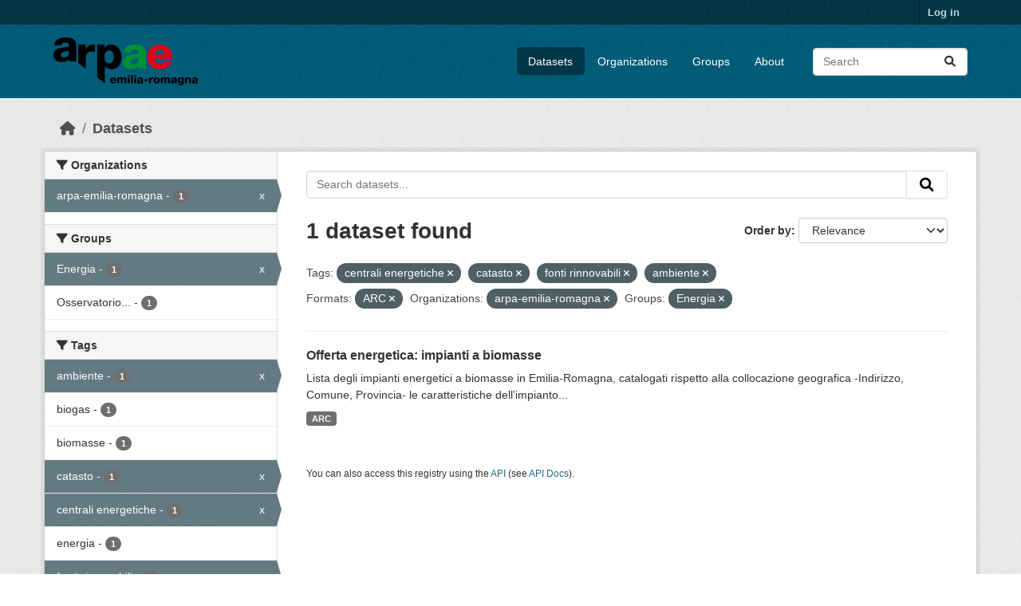

--- FILE ---
content_type: text/html; charset=utf-8
request_url: https://dati.arpae.it/dataset/?tags=centrali+energetiche&tags=catasto&tags=fonti+rinnovabili&tags=ambiente&res_format=ARC&organization=arpa-emilia-romagna&groups=energia
body_size: 5649
content:
<!DOCTYPE html>
<!--[if IE 9]> <html lang="en" class="ie9"> <![endif]-->
<!--[if gt IE 8]><!--> <html lang="en"  > <!--<![endif]-->
  <head>
    <meta charset="utf-8" />
      <meta name="csrf_field_name" content="_csrf_token" />
      <meta name="_csrf_token" content="IjNiNWNiYzY3YzQwZmU2NmEzZWY5OWFhZDI0NWUwNzU1YzkxODE5YTQi.aW-JYA.Fdqmiijome5xh2dKnpd4J-wmX00" />

      <meta name="generator" content="ckan 2.10.8" />
      <meta name="viewport" content="width=device-width, initial-scale=1.0">
    <title>Dataset - Dati Arpae</title>

    
    
    <link rel="shortcut icon" href="https://www.arpae.it/favicon.ico" />
    
    
        <link rel="alternate" type="text/n3" href="https://dati.arpae.it/dcat/catalog/n3"/>
        <link rel="alternate" type="text/turtle" href="https://dati.arpae.it/dcat/catalog/ttl"/>
        <link rel="alternate" type="application/rdf+xml" href="https://dati.arpae.it/dcat/catalog/xml"/>
        <link rel="alternate" type="application/ld+json" href="https://dati.arpae.it/dcat/catalog/jsonld"/>
    

      
      
      
    

    
      
      
    

    
    <link href="/webassets/base/f7794699_main.css" rel="stylesheet"/><style>
        section.featured.media-overlay.hidden-xs { display: none }
      </style>
    
  </head>

  
  <body data-site-root="https://dati.arpae.it/" data-locale-root="https://dati.arpae.it/" >

    
    <div class="visually-hidden-focusable"><a href="#content">Skip to main content</a></div>
  

  
    

 
<div class="account-masthead">
  <div class="container">
     
    <nav class="account not-authed" aria-label="Account">
      <ul class="list-unstyled">
        
<li><a href="/user/login">Log in</a></li>

      </ul>
    </nav>
     
  </div>
</div>

<header class="masthead">
  <div class="container">
      
    <nav class="navbar navbar-expand-lg navbar-light">
      <hgroup class="header-image navbar-left">

      
      
      <a class="logo" href="/">
        <img src="https://apps.arpae.it/libs/arpae-logo/arpae.png" alt="Dati Arpae"
          title="Dati Arpae" />
      </a>
      
      

       </hgroup>
      <button class="navbar-toggler" type="button" data-bs-toggle="collapse" data-bs-target="#main-navigation-toggle"
        aria-controls="main-navigation-toggle" aria-expanded="false" aria-label="Toggle navigation">
        <span class="fa fa-bars text-white"></span>
      </button>

      <div class="main-navbar collapse navbar-collapse" id="main-navigation-toggle">
        <ul class="navbar-nav ms-auto mb-2 mb-lg-0">
          
            
              
              

		          <li class="active"><a href="/dataset/">Datasets</a></li><li><a href="/organization/">Organizations</a></li><li><a href="/group/">Groups</a></li><li><a href="/about">About</a></li>
	          
          </ul>

      
      
          <form class="d-flex site-search" action="/dataset/" method="get">
              <label class="d-none" for="field-sitewide-search">Search Datasets...</label>
              <input id="field-sitewide-search" class="form-control me-2"  type="text" name="q" placeholder="Search" aria-label="Search datasets..."/>
              <button class="btn" type="submit" aria-label="Submit"><i class="fa fa-search"></i></button>
          </form>
      
      </div>
    </nav>
  </div>
</header>

  
    <div class="main">
      <div id="content" class="container">
        
          
            <div class="flash-messages">
              
                
              
            </div>
          

          
            <div class="toolbar" role="navigation" aria-label="Breadcrumb">
              
                
                  <ol class="breadcrumb">
                    
<li class="home"><a href="/" aria-label="Home"><i class="fa fa-home"></i><span> Home</span></a></li>
                    
  <li class="active"><a href="/dataset/">Datasets</a></li>

                  </ol>
                
              
            </div>
          

          <div class="row wrapper">
            
            
            

            
              <aside class="secondary col-md-3">
                
                
  <div class="filters">
    <div>
      
        

    
    
	
	    
		<section class="module module-narrow module-shallow">
		    
			<h2 class="module-heading">
			    <i class="fa fa-filter"></i>
			    Organizations
			</h2>
		    
		    
			
			    
				<nav aria-label="Organizations">
				    <ul class="list-unstyled nav nav-simple nav-facet">
					
					    
					    
					    
					    
					    <li class="nav-item  active">
						<a href="/dataset/?tags=centrali+energetiche&amp;tags=catasto&amp;tags=fonti+rinnovabili&amp;tags=ambiente&amp;res_format=ARC&amp;groups=energia" title="">
						    <span class="item-label">arpa-emilia-romagna</span>
						    <span class="hidden separator"> - </span>
						    <span class="item-count badge">1</span>
							<span class="facet-close">x</span>
						</a>
					    </li>
					
				    </ul>
				</nav>

				<p class="module-footer">
				    
					
				    
				</p>
			    
			
		    
		</section>
	    
	
    

      
        

    
    
	
	    
		<section class="module module-narrow module-shallow">
		    
			<h2 class="module-heading">
			    <i class="fa fa-filter"></i>
			    Groups
			</h2>
		    
		    
			
			    
				<nav aria-label="Groups">
				    <ul class="list-unstyled nav nav-simple nav-facet">
					
					    
					    
					    
					    
					    <li class="nav-item  active">
						<a href="/dataset/?tags=centrali+energetiche&amp;tags=catasto&amp;tags=fonti+rinnovabili&amp;tags=ambiente&amp;res_format=ARC&amp;organization=arpa-emilia-romagna" title="">
						    <span class="item-label">Energia</span>
						    <span class="hidden separator"> - </span>
						    <span class="item-count badge">1</span>
							<span class="facet-close">x</span>
						</a>
					    </li>
					
					    
					    
					    
					    
					    <li class="nav-item ">
						<a href="/dataset/?tags=centrali+energetiche&amp;tags=catasto&amp;tags=fonti+rinnovabili&amp;tags=ambiente&amp;res_format=ARC&amp;organization=arpa-emilia-romagna&amp;groups=energia&amp;groups=osservatorio-energia-emilia-romagna" title="Osservatorio Energia Emilia-Romagna">
						    <span class="item-label">Osservatorio...</span>
						    <span class="hidden separator"> - </span>
						    <span class="item-count badge">1</span>
							
						</a>
					    </li>
					
				    </ul>
				</nav>

				<p class="module-footer">
				    
					
				    
				</p>
			    
			
		    
		</section>
	    
	
    

      
        

    
    
	
	    
		<section class="module module-narrow module-shallow">
		    
			<h2 class="module-heading">
			    <i class="fa fa-filter"></i>
			    Tags
			</h2>
		    
		    
			
			    
				<nav aria-label="Tags">
				    <ul class="list-unstyled nav nav-simple nav-facet">
					
					    
					    
					    
					    
					    <li class="nav-item  active">
						<a href="/dataset/?tags=centrali+energetiche&amp;tags=catasto&amp;tags=fonti+rinnovabili&amp;res_format=ARC&amp;organization=arpa-emilia-romagna&amp;groups=energia" title="">
						    <span class="item-label">ambiente</span>
						    <span class="hidden separator"> - </span>
						    <span class="item-count badge">1</span>
							<span class="facet-close">x</span>
						</a>
					    </li>
					
					    
					    
					    
					    
					    <li class="nav-item ">
						<a href="/dataset/?tags=centrali+energetiche&amp;tags=catasto&amp;tags=fonti+rinnovabili&amp;tags=ambiente&amp;res_format=ARC&amp;organization=arpa-emilia-romagna&amp;groups=energia&amp;tags=biogas" title="">
						    <span class="item-label">biogas</span>
						    <span class="hidden separator"> - </span>
						    <span class="item-count badge">1</span>
							
						</a>
					    </li>
					
					    
					    
					    
					    
					    <li class="nav-item ">
						<a href="/dataset/?tags=centrali+energetiche&amp;tags=catasto&amp;tags=fonti+rinnovabili&amp;tags=ambiente&amp;res_format=ARC&amp;organization=arpa-emilia-romagna&amp;groups=energia&amp;tags=biomasse" title="">
						    <span class="item-label">biomasse</span>
						    <span class="hidden separator"> - </span>
						    <span class="item-count badge">1</span>
							
						</a>
					    </li>
					
					    
					    
					    
					    
					    <li class="nav-item  active">
						<a href="/dataset/?tags=centrali+energetiche&amp;tags=fonti+rinnovabili&amp;tags=ambiente&amp;res_format=ARC&amp;organization=arpa-emilia-romagna&amp;groups=energia" title="">
						    <span class="item-label">catasto</span>
						    <span class="hidden separator"> - </span>
						    <span class="item-count badge">1</span>
							<span class="facet-close">x</span>
						</a>
					    </li>
					
					    
					    
					    
					    
					    <li class="nav-item  active">
						<a href="/dataset/?tags=catasto&amp;tags=fonti+rinnovabili&amp;tags=ambiente&amp;res_format=ARC&amp;organization=arpa-emilia-romagna&amp;groups=energia" title="">
						    <span class="item-label">centrali energetiche</span>
						    <span class="hidden separator"> - </span>
						    <span class="item-count badge">1</span>
							<span class="facet-close">x</span>
						</a>
					    </li>
					
					    
					    
					    
					    
					    <li class="nav-item ">
						<a href="/dataset/?tags=centrali+energetiche&amp;tags=catasto&amp;tags=fonti+rinnovabili&amp;tags=ambiente&amp;res_format=ARC&amp;organization=arpa-emilia-romagna&amp;groups=energia&amp;tags=energia" title="">
						    <span class="item-label">energia</span>
						    <span class="hidden separator"> - </span>
						    <span class="item-count badge">1</span>
							
						</a>
					    </li>
					
					    
					    
					    
					    
					    <li class="nav-item  active">
						<a href="/dataset/?tags=centrali+energetiche&amp;tags=catasto&amp;tags=ambiente&amp;res_format=ARC&amp;organization=arpa-emilia-romagna&amp;groups=energia" title="">
						    <span class="item-label">fonti rinnovabili</span>
						    <span class="hidden separator"> - </span>
						    <span class="item-count badge">1</span>
							<span class="facet-close">x</span>
						</a>
					    </li>
					
					    
					    
					    
					    
					    <li class="nav-item ">
						<a href="/dataset/?tags=centrali+energetiche&amp;tags=catasto&amp;tags=fonti+rinnovabili&amp;tags=ambiente&amp;res_format=ARC&amp;organization=arpa-emilia-romagna&amp;groups=energia&amp;tags=impianti" title="">
						    <span class="item-label">impianti</span>
						    <span class="hidden separator"> - </span>
						    <span class="item-count badge">1</span>
							
						</a>
					    </li>
					
				    </ul>
				</nav>

				<p class="module-footer">
				    
					
				    
				</p>
			    
			
		    
		</section>
	    
	
    

      
        

    
    
	
	    
		<section class="module module-narrow module-shallow">
		    
			<h2 class="module-heading">
			    <i class="fa fa-filter"></i>
			    Formats
			</h2>
		    
		    
			
			    
				<nav aria-label="Formats">
				    <ul class="list-unstyled nav nav-simple nav-facet">
					
					    
					    
					    
					    
					    <li class="nav-item  active">
						<a href="/dataset/?tags=centrali+energetiche&amp;tags=catasto&amp;tags=fonti+rinnovabili&amp;tags=ambiente&amp;organization=arpa-emilia-romagna&amp;groups=energia" title="">
						    <span class="item-label">ARC</span>
						    <span class="hidden separator"> - </span>
						    <span class="item-count badge">1</span>
							<span class="facet-close">x</span>
						</a>
					    </li>
					
				    </ul>
				</nav>

				<p class="module-footer">
				    
					
				    
				</p>
			    
			
		    
		</section>
	    
	
    

      
        

    
    
	
	    
		<section class="module module-narrow module-shallow">
		    
			<h2 class="module-heading">
			    <i class="fa fa-filter"></i>
			    Licenses
			</h2>
		    
		    
			
			    
				<nav aria-label="Licenses">
				    <ul class="list-unstyled nav nav-simple nav-facet">
					
					    
					    
					    
					    
					    <li class="nav-item ">
						<a href="/dataset/?tags=centrali+energetiche&amp;tags=catasto&amp;tags=fonti+rinnovabili&amp;tags=ambiente&amp;res_format=ARC&amp;organization=arpa-emilia-romagna&amp;groups=energia&amp;license_id=cc-by" title="Creative Commons Attribution">
						    <span class="item-label">Creative Commons...</span>
						    <span class="hidden separator"> - </span>
						    <span class="item-count badge">1</span>
							
						</a>
					    </li>
					
				    </ul>
				</nav>

				<p class="module-footer">
				    
					
				    
				</p>
			    
			
		    
		</section>
	    
	
    

      
    </div>
    <a class="close no-text hide-filters"><i class="fa fa-times-circle"></i><span class="text">close</span></a>
  </div>

              </aside>
            

            
              <div class="primary col-md-9 col-xs-12" role="main">
                
                
  <section class="module">
    <div class="module-content">
      
        
      
      
        
        
        







<form id="dataset-search-form" class="search-form" method="get" data-module="select-switch">

  
    <div class="input-group search-input-group">
      <input aria-label="Search datasets..." id="field-giant-search" type="text" class="form-control input-lg" name="q" value="" autocomplete="off" placeholder="Search datasets...">
      
      <button class="btn btn-default btn-lg" type="submit" value="search" aria-label="Submit">
        <i class="fa fa-search"></i>
      </button>
      
    </div>
  

  
    <span>






<input type="hidden" name="tags" value="centrali energetiche" />





<input type="hidden" name="tags" value="catasto" />





<input type="hidden" name="tags" value="fonti rinnovabili" />





<input type="hidden" name="tags" value="ambiente" />





<input type="hidden" name="res_format" value="ARC" />





<input type="hidden" name="organization" value="arpa-emilia-romagna" />





<input type="hidden" name="groups" value="energia" />



</span>
  

  
    
      <div class="form-group control-order-by">
        <label for="field-order-by">Order by</label>
        <select id="field-order-by" name="sort" class="form-control form-select">
          
            
              <option value="score desc, metadata_modified desc" selected="selected">Relevance</option>
            
          
            
              <option value="title_string asc">Name Ascending</option>
            
          
            
              <option value="title_string desc">Name Descending</option>
            
          
            
              <option value="metadata_modified desc">Last Modified</option>
            
          
            
          
        </select>
        
        <button class="btn btn-default js-hide" type="submit">Go</button>
        
      </div>
    
  

  
    
      <h1>

  
  
  
  

1 dataset found</h1>
    
  

  
    
      <p class="filter-list">
        
          
          <span class="facet">Tags:</span>
          
            <span class="filtered pill">centrali energetiche
              <a href="/dataset/?tags=catasto&amp;tags=fonti+rinnovabili&amp;tags=ambiente&amp;res_format=ARC&amp;organization=arpa-emilia-romagna&amp;groups=energia" class="remove" title="Remove"><i class="fa fa-times"></i></a>
            </span>
          
            <span class="filtered pill">catasto
              <a href="/dataset/?tags=centrali+energetiche&amp;tags=fonti+rinnovabili&amp;tags=ambiente&amp;res_format=ARC&amp;organization=arpa-emilia-romagna&amp;groups=energia" class="remove" title="Remove"><i class="fa fa-times"></i></a>
            </span>
          
            <span class="filtered pill">fonti rinnovabili
              <a href="/dataset/?tags=centrali+energetiche&amp;tags=catasto&amp;tags=ambiente&amp;res_format=ARC&amp;organization=arpa-emilia-romagna&amp;groups=energia" class="remove" title="Remove"><i class="fa fa-times"></i></a>
            </span>
          
            <span class="filtered pill">ambiente
              <a href="/dataset/?tags=centrali+energetiche&amp;tags=catasto&amp;tags=fonti+rinnovabili&amp;res_format=ARC&amp;organization=arpa-emilia-romagna&amp;groups=energia" class="remove" title="Remove"><i class="fa fa-times"></i></a>
            </span>
          
        
          
          <span class="facet">Formats:</span>
          
            <span class="filtered pill">ARC
              <a href="/dataset/?tags=centrali+energetiche&amp;tags=catasto&amp;tags=fonti+rinnovabili&amp;tags=ambiente&amp;organization=arpa-emilia-romagna&amp;groups=energia" class="remove" title="Remove"><i class="fa fa-times"></i></a>
            </span>
          
        
          
          <span class="facet">Organizations:</span>
          
            <span class="filtered pill">arpa-emilia-romagna
              <a href="/dataset/?tags=centrali+energetiche&amp;tags=catasto&amp;tags=fonti+rinnovabili&amp;tags=ambiente&amp;res_format=ARC&amp;groups=energia" class="remove" title="Remove"><i class="fa fa-times"></i></a>
            </span>
          
        
          
          <span class="facet">Groups:</span>
          
            <span class="filtered pill">Energia
              <a href="/dataset/?tags=centrali+energetiche&amp;tags=catasto&amp;tags=fonti+rinnovabili&amp;tags=ambiente&amp;res_format=ARC&amp;organization=arpa-emilia-romagna" class="remove" title="Remove"><i class="fa fa-times"></i></a>
            </span>
          
        
      </p>
      <a class="show-filters btn btn-default">Filter Results</a>
    
  

</form>




      
      
        

  
    <ul class="dataset-list list-unstyled">
    	
	      
	        




  <li class="dataset-item">
    
      <div class="dataset-content">
        
          <h2 class="dataset-heading">
            
              
            
            
    <a href="/dataset/impianti-energetici-a-biomasse" title="Offerta energetica: impianti a biomasse">
      Offerta energetica: impianti a biomasse
    </a>
            
            
              
              
            
          </h2>
        
        
          
            <div>Lista degli impianti energetici a biomasse in Emilia-Romagna, catalogati rispetto alla collocazione geografica -Indirizzo, Comune, Provincia- le caratteristiche dell'impianto...</div>
          
        
      </div>
      
        
          
            <ul class="dataset-resources list-unstyled">
              
                
                <li>
                  <a href="/dataset/impianti-energetici-a-biomasse" class="badge badge-default" data-format="arc">ARC</a>
                </li>
                
              
            </ul>
          
        
      
    
  </li>

	      
	    
    </ul>
  

      
    </div>

    
      
    
  </section>

  
    <section class="module">
      <div class="module-content">
        
          <small>
            
            
            
          You can also access this registry using the <a href="/api/3">API</a> (see <a href="https://docs.ckan.org/en/2.10/api/">API Docs</a>).
          </small>
        
      </div>
    </section>
  

              </div>
            
          </div>
        
      </div>
    </div>
  
    <footer class="site-footer">
  <div class="container">
    
    <div class="row">
      <div class="col-md-8 footer-links">
        
          <ul class="list-unstyled">
            
              <li><a href="/about">About Dati Arpae</a></li>
            
          </ul>
          <ul class="list-unstyled">
            
              
              <li><a href="https://docs.ckan.org/en/2.10/api/">CKAN API</a></li>
              <li><a href="https://www.ckan.org/">CKAN Association</a></li>
              <li><a href="https://www.opendefinition.org/od/"><img src="/base/images/od_80x15_blue.png" alt="Open Data"></a></li>
            
          </ul>
        
      </div>
      <div class="col-md-4 attribution">
        
          <p><strong>Powered by</strong> <a class="hide-text ckan-footer-logo" href="http://ckan.org">CKAN</a></p>
        
        
          
<form class="lang-select" action="/util/redirect" data-module="select-switch" method="POST">
  
<input type="hidden" name="_csrf_token" value="IjNiNWNiYzY3YzQwZmU2NmEzZWY5OWFhZDI0NWUwNzU1YzkxODE5YTQi.aW-JYA.Fdqmiijome5xh2dKnpd4J-wmX00"/> 
  <div class="form-group">
    <label for="field-lang-select">Language</label>
    <select id="field-lang-select" name="url" data-module="autocomplete" data-module-dropdown-class="lang-dropdown" data-module-container-class="lang-container">
      
        <option value="/en/dataset/?tags=centrali+energetiche&amp;tags=catasto&amp;tags=fonti+rinnovabili&amp;tags=ambiente&amp;res_format=ARC&amp;organization=arpa-emilia-romagna&amp;groups=energia" selected="selected">
          English
        </option>
      
        <option value="/tr/dataset/?tags=centrali+energetiche&amp;tags=catasto&amp;tags=fonti+rinnovabili&amp;tags=ambiente&amp;res_format=ARC&amp;organization=arpa-emilia-romagna&amp;groups=energia" >
          Türkçe
        </option>
      
        <option value="/ko_KR/dataset/?tags=centrali+energetiche&amp;tags=catasto&amp;tags=fonti+rinnovabili&amp;tags=ambiente&amp;res_format=ARC&amp;organization=arpa-emilia-romagna&amp;groups=energia" >
          한국어 (대한민국)
        </option>
      
        <option value="/ca/dataset/?tags=centrali+energetiche&amp;tags=catasto&amp;tags=fonti+rinnovabili&amp;tags=ambiente&amp;res_format=ARC&amp;organization=arpa-emilia-romagna&amp;groups=energia" >
          català
        </option>
      
        <option value="/cs_CZ/dataset/?tags=centrali+energetiche&amp;tags=catasto&amp;tags=fonti+rinnovabili&amp;tags=ambiente&amp;res_format=ARC&amp;organization=arpa-emilia-romagna&amp;groups=energia" >
          čeština (Česko)
        </option>
      
        <option value="/km/dataset/?tags=centrali+energetiche&amp;tags=catasto&amp;tags=fonti+rinnovabili&amp;tags=ambiente&amp;res_format=ARC&amp;organization=arpa-emilia-romagna&amp;groups=energia" >
          ខ្មែរ
        </option>
      
        <option value="/hu/dataset/?tags=centrali+energetiche&amp;tags=catasto&amp;tags=fonti+rinnovabili&amp;tags=ambiente&amp;res_format=ARC&amp;organization=arpa-emilia-romagna&amp;groups=energia" >
          magyar
        </option>
      
        <option value="/pt_BR/dataset/?tags=centrali+energetiche&amp;tags=catasto&amp;tags=fonti+rinnovabili&amp;tags=ambiente&amp;res_format=ARC&amp;organization=arpa-emilia-romagna&amp;groups=energia" >
          português (Brasil)
        </option>
      
        <option value="/lv/dataset/?tags=centrali+energetiche&amp;tags=catasto&amp;tags=fonti+rinnovabili&amp;tags=ambiente&amp;res_format=ARC&amp;organization=arpa-emilia-romagna&amp;groups=energia" >
          latviešu
        </option>
      
        <option value="/ro/dataset/?tags=centrali+energetiche&amp;tags=catasto&amp;tags=fonti+rinnovabili&amp;tags=ambiente&amp;res_format=ARC&amp;organization=arpa-emilia-romagna&amp;groups=energia" >
          română
        </option>
      
        <option value="/es_AR/dataset/?tags=centrali+energetiche&amp;tags=catasto&amp;tags=fonti+rinnovabili&amp;tags=ambiente&amp;res_format=ARC&amp;organization=arpa-emilia-romagna&amp;groups=energia" >
          español (Argentina)
        </option>
      
        <option value="/ru/dataset/?tags=centrali+energetiche&amp;tags=catasto&amp;tags=fonti+rinnovabili&amp;tags=ambiente&amp;res_format=ARC&amp;organization=arpa-emilia-romagna&amp;groups=energia" >
          русский
        </option>
      
        <option value="/th/dataset/?tags=centrali+energetiche&amp;tags=catasto&amp;tags=fonti+rinnovabili&amp;tags=ambiente&amp;res_format=ARC&amp;organization=arpa-emilia-romagna&amp;groups=energia" >
          ไทย
        </option>
      
        <option value="/eu/dataset/?tags=centrali+energetiche&amp;tags=catasto&amp;tags=fonti+rinnovabili&amp;tags=ambiente&amp;res_format=ARC&amp;organization=arpa-emilia-romagna&amp;groups=energia" >
          euskara
        </option>
      
        <option value="/no/dataset/?tags=centrali+energetiche&amp;tags=catasto&amp;tags=fonti+rinnovabili&amp;tags=ambiente&amp;res_format=ARC&amp;organization=arpa-emilia-romagna&amp;groups=energia" >
          norsk
        </option>
      
        <option value="/es/dataset/?tags=centrali+energetiche&amp;tags=catasto&amp;tags=fonti+rinnovabili&amp;tags=ambiente&amp;res_format=ARC&amp;organization=arpa-emilia-romagna&amp;groups=energia" >
          español
        </option>
      
        <option value="/nl/dataset/?tags=centrali+energetiche&amp;tags=catasto&amp;tags=fonti+rinnovabili&amp;tags=ambiente&amp;res_format=ARC&amp;organization=arpa-emilia-romagna&amp;groups=energia" >
          Nederlands
        </option>
      
        <option value="/sq/dataset/?tags=centrali+energetiche&amp;tags=catasto&amp;tags=fonti+rinnovabili&amp;tags=ambiente&amp;res_format=ARC&amp;organization=arpa-emilia-romagna&amp;groups=energia" >
          shqip
        </option>
      
        <option value="/pl/dataset/?tags=centrali+energetiche&amp;tags=catasto&amp;tags=fonti+rinnovabili&amp;tags=ambiente&amp;res_format=ARC&amp;organization=arpa-emilia-romagna&amp;groups=energia" >
          polski
        </option>
      
        <option value="/ar/dataset/?tags=centrali+energetiche&amp;tags=catasto&amp;tags=fonti+rinnovabili&amp;tags=ambiente&amp;res_format=ARC&amp;organization=arpa-emilia-romagna&amp;groups=energia" >
          العربية
        </option>
      
        <option value="/da_DK/dataset/?tags=centrali+energetiche&amp;tags=catasto&amp;tags=fonti+rinnovabili&amp;tags=ambiente&amp;res_format=ARC&amp;organization=arpa-emilia-romagna&amp;groups=energia" >
          dansk (Danmark)
        </option>
      
        <option value="/it/dataset/?tags=centrali+energetiche&amp;tags=catasto&amp;tags=fonti+rinnovabili&amp;tags=ambiente&amp;res_format=ARC&amp;organization=arpa-emilia-romagna&amp;groups=energia" >
          italiano
        </option>
      
        <option value="/fi/dataset/?tags=centrali+energetiche&amp;tags=catasto&amp;tags=fonti+rinnovabili&amp;tags=ambiente&amp;res_format=ARC&amp;organization=arpa-emilia-romagna&amp;groups=energia" >
          suomi
        </option>
      
        <option value="/el/dataset/?tags=centrali+energetiche&amp;tags=catasto&amp;tags=fonti+rinnovabili&amp;tags=ambiente&amp;res_format=ARC&amp;organization=arpa-emilia-romagna&amp;groups=energia" >
          Ελληνικά
        </option>
      
        <option value="/zh_Hant_TW/dataset/?tags=centrali+energetiche&amp;tags=catasto&amp;tags=fonti+rinnovabili&amp;tags=ambiente&amp;res_format=ARC&amp;organization=arpa-emilia-romagna&amp;groups=energia" >
          中文 (繁體, 台灣)
        </option>
      
        <option value="/id/dataset/?tags=centrali+energetiche&amp;tags=catasto&amp;tags=fonti+rinnovabili&amp;tags=ambiente&amp;res_format=ARC&amp;organization=arpa-emilia-romagna&amp;groups=energia" >
          Indonesia
        </option>
      
        <option value="/am/dataset/?tags=centrali+energetiche&amp;tags=catasto&amp;tags=fonti+rinnovabili&amp;tags=ambiente&amp;res_format=ARC&amp;organization=arpa-emilia-romagna&amp;groups=energia" >
          አማርኛ
        </option>
      
        <option value="/is/dataset/?tags=centrali+energetiche&amp;tags=catasto&amp;tags=fonti+rinnovabili&amp;tags=ambiente&amp;res_format=ARC&amp;organization=arpa-emilia-romagna&amp;groups=energia" >
          íslenska
        </option>
      
        <option value="/pt_PT/dataset/?tags=centrali+energetiche&amp;tags=catasto&amp;tags=fonti+rinnovabili&amp;tags=ambiente&amp;res_format=ARC&amp;organization=arpa-emilia-romagna&amp;groups=energia" >
          português (Portugal)
        </option>
      
        <option value="/bg/dataset/?tags=centrali+energetiche&amp;tags=catasto&amp;tags=fonti+rinnovabili&amp;tags=ambiente&amp;res_format=ARC&amp;organization=arpa-emilia-romagna&amp;groups=energia" >
          български
        </option>
      
        <option value="/de/dataset/?tags=centrali+energetiche&amp;tags=catasto&amp;tags=fonti+rinnovabili&amp;tags=ambiente&amp;res_format=ARC&amp;organization=arpa-emilia-romagna&amp;groups=energia" >
          Deutsch
        </option>
      
        <option value="/mk/dataset/?tags=centrali+energetiche&amp;tags=catasto&amp;tags=fonti+rinnovabili&amp;tags=ambiente&amp;res_format=ARC&amp;organization=arpa-emilia-romagna&amp;groups=energia" >
          македонски
        </option>
      
        <option value="/sl/dataset/?tags=centrali+energetiche&amp;tags=catasto&amp;tags=fonti+rinnovabili&amp;tags=ambiente&amp;res_format=ARC&amp;organization=arpa-emilia-romagna&amp;groups=energia" >
          slovenščina
        </option>
      
        <option value="/en_AU/dataset/?tags=centrali+energetiche&amp;tags=catasto&amp;tags=fonti+rinnovabili&amp;tags=ambiente&amp;res_format=ARC&amp;organization=arpa-emilia-romagna&amp;groups=energia" >
          English (Australia)
        </option>
      
        <option value="/lt/dataset/?tags=centrali+energetiche&amp;tags=catasto&amp;tags=fonti+rinnovabili&amp;tags=ambiente&amp;res_format=ARC&amp;organization=arpa-emilia-romagna&amp;groups=energia" >
          lietuvių
        </option>
      
        <option value="/mn_MN/dataset/?tags=centrali+energetiche&amp;tags=catasto&amp;tags=fonti+rinnovabili&amp;tags=ambiente&amp;res_format=ARC&amp;organization=arpa-emilia-romagna&amp;groups=energia" >
          монгол (Монгол)
        </option>
      
        <option value="/sv/dataset/?tags=centrali+energetiche&amp;tags=catasto&amp;tags=fonti+rinnovabili&amp;tags=ambiente&amp;res_format=ARC&amp;organization=arpa-emilia-romagna&amp;groups=energia" >
          svenska
        </option>
      
        <option value="/bs/dataset/?tags=centrali+energetiche&amp;tags=catasto&amp;tags=fonti+rinnovabili&amp;tags=ambiente&amp;res_format=ARC&amp;organization=arpa-emilia-romagna&amp;groups=energia" >
          bosanski
        </option>
      
        <option value="/sr_Latn/dataset/?tags=centrali+energetiche&amp;tags=catasto&amp;tags=fonti+rinnovabili&amp;tags=ambiente&amp;res_format=ARC&amp;organization=arpa-emilia-romagna&amp;groups=energia" >
          srpski (latinica)
        </option>
      
        <option value="/fr/dataset/?tags=centrali+energetiche&amp;tags=catasto&amp;tags=fonti+rinnovabili&amp;tags=ambiente&amp;res_format=ARC&amp;organization=arpa-emilia-romagna&amp;groups=energia" >
          français
        </option>
      
        <option value="/sr/dataset/?tags=centrali+energetiche&amp;tags=catasto&amp;tags=fonti+rinnovabili&amp;tags=ambiente&amp;res_format=ARC&amp;organization=arpa-emilia-romagna&amp;groups=energia" >
          српски
        </option>
      
        <option value="/he/dataset/?tags=centrali+energetiche&amp;tags=catasto&amp;tags=fonti+rinnovabili&amp;tags=ambiente&amp;res_format=ARC&amp;organization=arpa-emilia-romagna&amp;groups=energia" >
          עברית
        </option>
      
        <option value="/hr/dataset/?tags=centrali+energetiche&amp;tags=catasto&amp;tags=fonti+rinnovabili&amp;tags=ambiente&amp;res_format=ARC&amp;organization=arpa-emilia-romagna&amp;groups=energia" >
          hrvatski
        </option>
      
        <option value="/zh_Hans_CN/dataset/?tags=centrali+energetiche&amp;tags=catasto&amp;tags=fonti+rinnovabili&amp;tags=ambiente&amp;res_format=ARC&amp;organization=arpa-emilia-romagna&amp;groups=energia" >
          中文 (简体, 中国)
        </option>
      
        <option value="/en_GB/dataset/?tags=centrali+energetiche&amp;tags=catasto&amp;tags=fonti+rinnovabili&amp;tags=ambiente&amp;res_format=ARC&amp;organization=arpa-emilia-romagna&amp;groups=energia" >
          English (United Kingdom)
        </option>
      
        <option value="/vi/dataset/?tags=centrali+energetiche&amp;tags=catasto&amp;tags=fonti+rinnovabili&amp;tags=ambiente&amp;res_format=ARC&amp;organization=arpa-emilia-romagna&amp;groups=energia" >
          Tiếng Việt
        </option>
      
        <option value="/uk_UA/dataset/?tags=centrali+energetiche&amp;tags=catasto&amp;tags=fonti+rinnovabili&amp;tags=ambiente&amp;res_format=ARC&amp;organization=arpa-emilia-romagna&amp;groups=energia" >
          українська (Україна)
        </option>
      
        <option value="/nb_NO/dataset/?tags=centrali+energetiche&amp;tags=catasto&amp;tags=fonti+rinnovabili&amp;tags=ambiente&amp;res_format=ARC&amp;organization=arpa-emilia-romagna&amp;groups=energia" >
          norsk bokmål (Norge)
        </option>
      
        <option value="/uk/dataset/?tags=centrali+energetiche&amp;tags=catasto&amp;tags=fonti+rinnovabili&amp;tags=ambiente&amp;res_format=ARC&amp;organization=arpa-emilia-romagna&amp;groups=energia" >
          українська
        </option>
      
        <option value="/ja/dataset/?tags=centrali+energetiche&amp;tags=catasto&amp;tags=fonti+rinnovabili&amp;tags=ambiente&amp;res_format=ARC&amp;organization=arpa-emilia-romagna&amp;groups=energia" >
          日本語
        </option>
      
        <option value="/my_MM/dataset/?tags=centrali+energetiche&amp;tags=catasto&amp;tags=fonti+rinnovabili&amp;tags=ambiente&amp;res_format=ARC&amp;organization=arpa-emilia-romagna&amp;groups=energia" >
          မြန်မာ (မြန်မာ)
        </option>
      
        <option value="/fa_IR/dataset/?tags=centrali+energetiche&amp;tags=catasto&amp;tags=fonti+rinnovabili&amp;tags=ambiente&amp;res_format=ARC&amp;organization=arpa-emilia-romagna&amp;groups=energia" >
          فارسی (ایران)
        </option>
      
        <option value="/sk/dataset/?tags=centrali+energetiche&amp;tags=catasto&amp;tags=fonti+rinnovabili&amp;tags=ambiente&amp;res_format=ARC&amp;organization=arpa-emilia-romagna&amp;groups=energia" >
          slovenčina
        </option>
      
        <option value="/gl_ES/dataset/?tags=centrali+energetiche&amp;tags=catasto&amp;tags=fonti+rinnovabili&amp;tags=ambiente&amp;res_format=ARC&amp;organization=arpa-emilia-romagna&amp;groups=energia" >
          galego (España)
        </option>
      
        <option value="/ne/dataset/?tags=centrali+energetiche&amp;tags=catasto&amp;tags=fonti+rinnovabili&amp;tags=ambiente&amp;res_format=ARC&amp;organization=arpa-emilia-romagna&amp;groups=energia" >
          नेपाली
        </option>
      
        <option value="/gl/dataset/?tags=centrali+energetiche&amp;tags=catasto&amp;tags=fonti+rinnovabili&amp;tags=ambiente&amp;res_format=ARC&amp;organization=arpa-emilia-romagna&amp;groups=energia" >
          galego
        </option>
      
        <option value="/tl/dataset/?tags=centrali+energetiche&amp;tags=catasto&amp;tags=fonti+rinnovabili&amp;tags=ambiente&amp;res_format=ARC&amp;organization=arpa-emilia-romagna&amp;groups=energia" >
          Filipino (Pilipinas)
        </option>
      
    </select>
  </div>
  <button class="btn btn-default d-none " type="submit">Go</button>
</form>


        
      </div>
    </div>
    
  </div>
</footer>
  
  
  
  
  
    

      

    
    
    <link href="/webassets/vendor/f3b8236b_select2.css" rel="stylesheet"/>
<link href="/webassets/vendor/d05bf0e7_fontawesome.css" rel="stylesheet"/>
    <script src="/webassets/vendor/8c3c143a_jquery.js" type="text/javascript"></script>
<script src="/webassets/vendor/9cf42cfd_vendor.js" type="text/javascript"></script>
<script src="/webassets/vendor/6d1ad7e6_bootstrap.js" type="text/javascript"></script>
<script src="/webassets/base/6fddaa3f_main.js" type="text/javascript"></script>
<script src="/webassets/base/0d750fad_ckan.js" type="text/javascript"></script>
  </body>
</html>